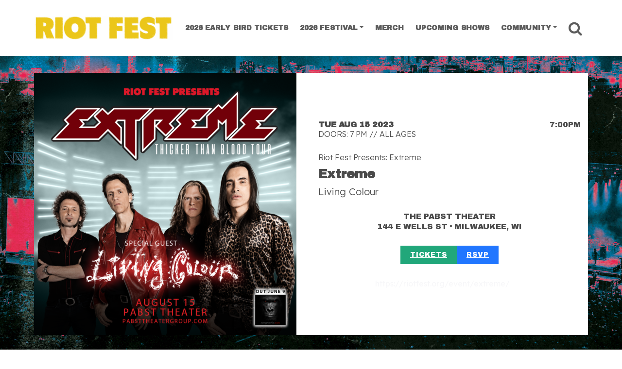

--- FILE ---
content_type: text/html; charset=UTF-8
request_url: https://riotfest.org/event/extreme/
body_size: 12144
content:
<!DOCTYPE html><html lang="en-US"><head><meta charset="UTF-8"><meta http-equiv="X-UA-Compatible" content="IE=edge"><meta name="viewport" content="width=device-width, initial-scale=1, shrink-to-fit=no"><meta name="mobile-web-app-capable" content="yes"><meta name="apple-mobile-web-app-capable" content="yes"><link rel="profile" href="https://gmpg.org/xfn/11"><link media="all" href="https://riotfest.org/wp-content/cache/autoptimize/css/autoptimize_bc3a39149bd4b5e32c61643f82534b8d.css" rel="stylesheet"><title>Extreme &#x2d; Riot Fest</title><meta name="robots" content="max-snippet:-1,max-image-preview:standard,max-video-preview:-1" /><link rel="canonical" href="https://riotfest.org/event/extreme/" /><meta property="og:type" content="article" /><meta property="og:locale" content="en_US" /><meta property="og:site_name" content="Riot Fest" /><meta property="og:title" content="Extreme" /><meta property="og:url" content="https://riotfest.org/event/extreme/" /><meta property="og:image" content="https://riotfest.org/wp-content/uploads/2023/04/Extreme_Thicker-Than-Blood_1080x1080.png" /><meta property="og:image:width" content="1080" /><meta property="og:image:height" content="1080" /><meta property="article:published_time" content="2023-04-19T14:00:00+00:00" /><meta property="article:modified_time" content="2023-04-19T15:40:20+00:00" /><meta property="article:author" content="https://www.facebook.com/riotfest1" /><meta property="article:publisher" content="https://www.facebook.com/riotfest1" /><meta name="twitter:card" content="summary_large_image" /><meta name="twitter:site" content="@riotfest" /><meta name="twitter:creator" content="@riotfest" /><meta name="twitter:title" content="Extreme" /><meta name="twitter:image" content="https://riotfest.org/wp-content/uploads/2023/04/Extreme_Thicker-Than-Blood_1080x1080.png" /> <script type="application/ld+json">{"@context":"https://schema.org","@graph":[{"@type":"WebSite","@id":"https://riotfest.org/#/schema/WebSite","url":"https://riotfest.org/","name":"Riot Fest","alternateName":"Riot Fest Corporation","description":"3&#x2d;Day Music Festival in Chicago","inLanguage":"en-US","potentialAction":{"@type":"SearchAction","target":{"@type":"EntryPoint","urlTemplate":"https://riotfest.org/search/{search_term_string}/"},"query-input":"required name=search_term_string"},"publisher":{"@type":"Organization","@id":"https://riotfest.org/#/schema/Organization","name":"Riot Fest Corporation","url":"https://riotfest.org/","logo":{"@type":"ImageObject","url":"https://riotfest.org/wp-content/uploads/2020/09/cropped-cropped-RIOTFEST.ORG_LOGO_stacked_red_favicon-1.png","contentUrl":"https://riotfest.org/wp-content/uploads/2020/09/cropped-cropped-RIOTFEST.ORG_LOGO_stacked_red_favicon-1.png","width":512,"height":512}}},{"@type":"WebPage","@id":"https://riotfest.org/event/extreme/","url":"https://riotfest.org/event/extreme/","name":"Extreme &#x2d; Riot Fest","inLanguage":"en-US","isPartOf":{"@id":"https://riotfest.org/#/schema/WebSite"},"breadcrumb":{"@type":"BreadcrumbList","@id":"https://riotfest.org/#/schema/BreadcrumbList","itemListElement":[{"@type":"ListItem","position":1,"item":"https://riotfest.org/","name":"Riot Fest"},{"@type":"ListItem","position":2,"item":"https://riotfest.org/event/","name":"Archives: Events"},{"@type":"ListItem","position":3,"name":"Extreme"}]},"potentialAction":{"@type":"ReadAction","target":"https://riotfest.org/event/extreme/"},"datePublished":"2023-04-19T14:00:00+00:00","dateModified":"2023-04-19T15:40:20+00:00"}]}</script> <link rel='dns-prefetch' href='//www.youtube.com' /><link rel="alternate" type="application/rss+xml" title="Riot Fest &raquo; Feed" href="https://riotfest.org/feed/" /><link rel="alternate" type="application/rss+xml" title="Riot Fest &raquo; Comments Feed" href="https://riotfest.org/comments/feed/" /> <script type="d8fd5e49590f76875fe07be8-text/javascript" id="wpp-js" src="https://riotfest.org/wp-content/plugins/wordpress-popular-posts/assets/js/wpp.min.js?ver=7.3.1" data-sampling="1" data-sampling-rate="100" data-api-url="https://riotfest.org/wp-json/wordpress-popular-posts" data-post-id="83551" data-token="58690e2134" data-lang="0" data-debug="0"></script> <script type="d8fd5e49590f76875fe07be8-text/javascript" src="https://riotfest.org/wp-includes/js/jquery/jquery.min.js?ver=3.7.1" id="jquery-core-js"></script> <script type="d8fd5e49590f76875fe07be8-text/javascript" src="https://www.youtube.com/player_api?ver=6.8" id="youtube-api-js"></script> <script type="d8fd5e49590f76875fe07be8-text/javascript" id="c9_blocks-frontend-js-extra">var c9_blocks_params = {"disable_youtube_api":""};</script> <link rel="https://api.w.org/" href="https://riotfest.org/wp-json/" /><link rel="alternate" title="JSON" type="application/json" href="https://riotfest.org/wp-json/wp/v2/event/83551" /><link rel="EditURI" type="application/rsd+xml" title="RSD" href="https://riotfest.org/xmlrpc.php?rsd" /><link rel="alternate" title="oEmbed (JSON)" type="application/json+oembed" href="https://riotfest.org/wp-json/oembed/1.0/embed?url=https%3A%2F%2Friotfest.org%2Fevent%2Fextreme%2F" /><link rel="alternate" title="oEmbed (XML)" type="text/xml+oembed" href="https://riotfest.org/wp-json/oembed/1.0/embed?url=https%3A%2F%2Friotfest.org%2Fevent%2Fextreme%2F&#038;format=xml" />  <script type="d8fd5e49590f76875fe07be8-text/javascript">(function(w,d,s,l,i){w[l]=w[l]||[];w[l].push({'gtm.start':
new Date().getTime(),event:'gtm.js'});var f=d.getElementsByTagName(s)[0],
j=d.createElement(s),dl=l!='dataLayer'?'&l='+l:'';j.async=true;j.src=
'https://www.googletagmanager.com/gtm.js?id='+i+dl;f.parentNode.insertBefore(j,f);
})(window,document,'script','dataLayer','GTM-PK862X6');</script>  <script type="d8fd5e49590f76875fe07be8-text/javascript">if (!document.documentElement.className.match(/\bwf-/)) document.documentElement.classList.add('wf-loading')</script> <script type="application/ld+json" class="saswp-schema-markup-output">[{"@context":"https:\/\/schema.org\/","@type":"ItemList","itemListElement":[{"@type":"VideoObject","position":1,"@id":"https:\/\/riotfest.org\/event\/extreme\/#1","name":"Extreme - \"#Rebel\" (Official Music Video)","datePublished":"2023-04-19T09:00:00-05:00","dateModified":"2023-04-19T10:40:20-05:00","url":"https:\/\/www.youtube.com\/watch?v=UovFzN373vs","interactionStatistic":{"@type":"InteractionCounter","interactionType":{"@type":"WatchAction"},"userInteractionCount":"0"},"thumbnailUrl":"https:\/\/i.ytimg.com\/vi\/UovFzN373vs\/hqdefault.jpg","author":{"@type":"Person","name":"Riot Fest","url":"https:\/\/riotfest.org\/author\/riotfest\/","sameAs":["https:\/\/riotfest.org"],"image":{"@type":"ImageObject","url":"https:\/\/secure.gravatar.com\/avatar\/ecbf02d4199721de1e849529da85959ddf509350c133c187210f2f4bbcfd7acc?s=96&d=mm&r=g","height":96,"width":96}},"uploadDate":"2023-04-19T09:00:00-05:00","contentUrl":"https:\/\/www.youtube.com\/watch?v=UovFzN373vs","embedUrl":"https:\/\/www.youtube.com\/watch?v=UovFzN373vs","description":"Listen to Extreme https:\/\/open.spotify.com\/artist\/6w7j5wQ5AI5OQYlcM15s2L?si=miCRSzAnRzq1HwE699HHpw https:\/\/www.youtube.com\/watch?v=UovFzN373vs Listen to Living Colour https:\/\/open.spotify.com\/artist\/6Uhp7WA6sjm5ZL6Xz561de?si=BVgTsSwMQquuK3VritEkbw https:\/\/www.youtube.com\/watch?v=7xxgRUyzgs0"},{"@type":"VideoObject","position":2,"@id":"https:\/\/riotfest.org\/event\/extreme\/#2","name":"Living Colour - Cult Of Personality (Official Video)","datePublished":"2023-04-19T09:00:00-05:00","dateModified":"2023-04-19T10:40:20-05:00","url":"https:\/\/www.youtube.com\/watch?v=7xxgRUyzgs0","interactionStatistic":{"@type":"InteractionCounter","interactionType":{"@type":"WatchAction"},"userInteractionCount":"0"},"thumbnailUrl":"https:\/\/i.ytimg.com\/vi\/7xxgRUyzgs0\/hqdefault.jpg","author":{"@type":"Person","name":"Riot Fest","url":"https:\/\/riotfest.org\/author\/riotfest\/","sameAs":["https:\/\/riotfest.org"],"image":{"@type":"ImageObject","url":"https:\/\/secure.gravatar.com\/avatar\/ecbf02d4199721de1e849529da85959ddf509350c133c187210f2f4bbcfd7acc?s=96&d=mm&r=g","height":96,"width":96}},"uploadDate":"2023-04-19T09:00:00-05:00","contentUrl":"https:\/\/www.youtube.com\/watch?v=7xxgRUyzgs0","embedUrl":"https:\/\/www.youtube.com\/watch?v=7xxgRUyzgs0","description":"Listen to Extreme https:\/\/open.spotify.com\/artist\/6w7j5wQ5AI5OQYlcM15s2L?si=miCRSzAnRzq1HwE699HHpw https:\/\/www.youtube.com\/watch?v=UovFzN373vs Listen to Living Colour https:\/\/open.spotify.com\/artist\/6Uhp7WA6sjm5ZL6Xz561de?si=BVgTsSwMQquuK3VritEkbw https:\/\/www.youtube.com\/watch?v=7xxgRUyzgs0"}]},

{"@context":"https:\/\/schema.org\/","@type":"MusicEvent","@id":"https:\/\/riotfest.org\/event\/extreme\/#event","url":"https:\/\/riotfest.org\/event\/extreme\/","name":"Extreme","location":[[],{"@type":"Place","name":"The Pabst Theater ","address":{"streetAddress":"144 E Wells St","addressRegion":"Milwaukee, WI "}}],"startDate":"","image":{"@type":"ImageObject","url":"https:\/\/riotfest.org\/wp-content\/uploads\/2023\/04\/Extreme_Thicker-Than-Blood_1080x1080.png","width":1080,"height":1080},"performer":{"name":"Extreme"},"offers":{"url":"https:\/\/riotfest.org\/event\/extreme\/"},"organizer":{"@type":"Organization","name":"Riot Fest","url":"https:\/\/riotfest.org","email":"info@riotfest.org"}}]</script> <style type="text/css" id="custom-background-css">body.custom-background { background-image: url("https://riotfest.org/wp-content/uploads/2026/01/RIOT-FEST-2026-PRESALE-RESKIN-3840x2160-1-scaled.jpg"); background-position: center center; background-size: cover; background-repeat: no-repeat; background-attachment: fixed; }</style> <script type="d8fd5e49590f76875fe07be8-text/javascript">(()=>{var o=[],i={};["on","off","toggle","show"].forEach((l=>{i[l]=function(){o.push([l,arguments])}})),window.Boxzilla=i,window.boxzilla_queue=o})();</script><link rel="icon" href="https://riotfest.org/wp-content/uploads/2026/01/cropped-RIOT-FEST-2026-PRESALE-RESKIN-PROFILE-SQUARE-32x32.jpg" sizes="32x32" /><link rel="icon" href="https://riotfest.org/wp-content/uploads/2026/01/cropped-RIOT-FEST-2026-PRESALE-RESKIN-PROFILE-SQUARE-192x192.jpg" sizes="192x192" /><link rel="apple-touch-icon" href="https://riotfest.org/wp-content/uploads/2026/01/cropped-RIOT-FEST-2026-PRESALE-RESKIN-PROFILE-SQUARE-180x180.jpg" /><meta name="msapplication-TileImage" content="https://riotfest.org/wp-content/uploads/2026/01/cropped-RIOT-FEST-2026-PRESALE-RESKIN-PROFILE-SQUARE-270x270.jpg" /></head><body class="wp-singular event-template-default single single-event postid-83551 custom-background wp-custom-logo wp-embed-responsive wp-theme-c9-starter group-blog"> <noscript><iframe src="https://www.googletagmanager.com/ns.html?id=GTM-PK862X6"
height="0" width="0" style="display:none;visibility:hidden"></iframe></noscript> <a class="skip-link screen-reader-text sr-only" href="#content">Skip to content</a><div class="hfeed site c9" id="page"><div id="smoothwrapper" class="wp-singular event-template-default single single-event postid-83551 custom-background wp-custom-logo wp-embed-responsive wp-theme-c9-starter group-blog"><div id="wrapper-navbar" class="header-navbar"  ><nav class="navbar navbar-expand-lg navbar-light"><div class="container"> <a href="https://riotfest.org/" class="navbar-brand custom-logo-link c9-custom-logo" rel="home"><img width="1200" height="213" src="https://riotfest.org/wp-content/uploads/2026/01/cropped-2026-EARLYBIRD-HORIZ-LOGO.png" class="img-fluid navbar-brand c9-custom-logo" alt="Riot Fest" /></a><div class="navbar-small-buttons"><div class="header-buttons-mobile d-inline-block d-sm-none"> <a href="https://www.tixr.com/groups/riotfest/events/riot-fest-2026-158068" title="Riot Fest Chicago Tickets" class="btn btn-xs has-color-success-background-color">Tickets</a></div><div class="nav-search"> <a href="#" class="btn-nav-search"> <i class="fa fa-search"></i> <span class="sr-only">Search</span> </a></div><div class="nav-toggle"> <button class="navbar-toggler" type="button" data-toggle="collapse" data-target="#navbarNavDropdown" aria-controls="navbarNavDropdown" aria-expanded="false" aria-label="Toggle Navigation"> <i class="fa fa-bars"></i> </button></div></div><div id="navbarNavDropdown" class="collapse navbar-collapse justify-content-end navbar-expand-lg"><ul id="main-menu" class="navbar-nav nav nav-fill justify-content-between"><li   id="menu-item-116455" class="menu-item menu-item-type-custom menu-item-object-custom menu-item-116455 nav-item"><a title="2026 EARLY BIRD TICKETS" href="https://www.tixr.com/groups/riotfest/events/riot-fest-2026-158068" class="nav-link">2026 EARLY BIRD TICKETS</a></li><li   id="menu-item-101435" class="menu-item menu-item-type-custom menu-item-object-custom menu-item-has-children dropdown menu-item-101435 nav-item"><a title="2026 Festival" href="#" data-toggle="dropdown" aria-haspopup="true" aria-expanded="false" class="dropdown-toggle nav-link" id="menu-item-dropdown-101435">2026 Festival</a><ul class="dropdown-menu" aria-labelledby="menu-item-dropdown-101435" role="menu"><li   id="menu-item-116434" class="menu-item menu-item-type-post_type menu-item-object-page menu-item-116434 nav-item"><a title="Tickets" href="https://riotfest.org/chicago/tickets/" class="dropdown-item">Tickets</a></li><li   id="menu-item-116395" class="menu-item menu-item-type-post_type menu-item-object-page menu-item-116395 nav-item"><a title="Lineup" href="https://riotfest.org/lineup2026tba/" class="dropdown-item">Lineup</a></li><li   id="menu-item-116418" class="menu-item menu-item-type-post_type menu-item-object-page menu-item-116418 nav-item"><a title="Payment Plans" href="https://riotfest.org/payment-plans/" class="dropdown-item">Payment Plans</a></li><li   id="menu-item-116397" class="menu-item menu-item-type-custom menu-item-object-custom menu-item-116397 nav-item"><a title="Photos" href="https://riotfest.org/?s=2025+photo+gallery" class="dropdown-item">Photos</a></li><li   id="menu-item-109471" class="menu-item menu-item-type-post_type menu-item-object-page menu-item-109471 nav-item"><a title="FAQ" href="https://riotfest.org/chicago/faq/" class="dropdown-item">FAQ</a></li><li   id="menu-item-109521" class="menu-item menu-item-type-custom menu-item-object-custom menu-item-109521 nav-item"><a title="Hotels" target="_blank" href="https://crewfare.com/events/riot-fest-26/?referralCode=riot-fest-26-home-page" class="dropdown-item">Hotels</a></li><li   id="menu-item-115958" class="menu-item menu-item-type-custom menu-item-object-custom menu-item-115958 nav-item"><a title="Lockers" target="_blank" href="https://www.entertainmentlockers.com/event/riot-fest-2026/" class="dropdown-item">Lockers</a></li></ul></li><li   id="menu-item-113745" class="menu-item menu-item-type-custom menu-item-object-custom menu-item-113745 nav-item"><a title="Merch" target="_blank" href="https://riotbrand.org/" class="nav-link">Merch</a></li><li   id="menu-item-84723" class="menu-item menu-item-type-post_type menu-item-object-page menu-item-84723 nav-item"><a title="Upcoming Shows" href="https://riotfest.org/upcoming-shows/" class="nav-link">Upcoming Shows</a></li><li   id="menu-item-110308" class="menu-item menu-item-type-custom menu-item-object-custom menu-item-has-children dropdown menu-item-110308 nav-item"><a title="Community" href="#" data-toggle="dropdown" aria-haspopup="true" aria-expanded="false" class="dropdown-toggle nav-link" id="menu-item-dropdown-110308">Community</a><ul class="dropdown-menu" aria-labelledby="menu-item-dropdown-110308" role="menu"><li   id="menu-item-110299" class="menu-item menu-item-type-post_type menu-item-object-page menu-item-110299 nav-item"><a title="Beyond the Fest" href="https://riotfest.org/community/" class="dropdown-item">Beyond the Fest</a></li><li   id="menu-item-116406" class="menu-item menu-item-type-custom menu-item-object-custom menu-item-116406 nav-item"><a title="Events" href="https://riotfest.org/tag/community-events/" class="dropdown-item">Events</a></li><li   id="menu-item-110376" class="menu-item menu-item-type-custom menu-item-object-custom menu-item-110376 nav-item"><a title="Community Tickets" href="https://riotfest.org/community-impact/#community-tickets" class="dropdown-item">Community Tickets</a></li><li   id="menu-item-110377" class="menu-item menu-item-type-custom menu-item-object-custom menu-item-110377 nav-item"><a title="Local Hiring" href="https://riotfest.org/community-impact/#local-hiring" class="dropdown-item">Local Hiring</a></li><li   id="menu-item-110310" class="menu-item menu-item-type-post_type menu-item-object-page menu-item-110310 nav-item"><a title="Park Cleanups" href="https://riotfest.org/park-investments/" class="dropdown-item">Park Cleanups</a></li><li   id="menu-item-112361" class="menu-item menu-item-type-post_type menu-item-object-page menu-item-112361 nav-item"><a title="Vendor Workshop" href="https://riotfest.org/community-food-vendors/" class="dropdown-item">Vendor Workshop</a></li><li   id="menu-item-110304" class="menu-item menu-item-type-post_type menu-item-object-page menu-item-110304 nav-item"><a title="Community Update" href="https://riotfest.org/vmeet/" class="dropdown-item">Community Update</a></li></ul></li><li class="nav-item search"><div class="nav-search"> <a href="#" class="btn-nav-search nav-link"> <i class="fa fa-search"></i> <span class="sr-only">Search</span> </a></div></li></ul></div></div></nav></div><div class="wrapper" id="single-wrapper"><div class="c9 riot-show" id="content" tabindex="-1"><div class="row no-gutters"><div class="col-12 content-area" id="primary"><main class="site-main" id="main"><article class="post-83551 event type-event status-publish has-post-thumbnail hentry" id="post-83551"><div class="c9-grid c9-scroll rf-single-show-header p-2" style="min-height:40vh"><div class="container c9-column-container pl-0 pr-0 c9-scroll c9-layout-columns-2 c9-is-vertically-aligned-center c9-2-col-equal" style="min-height:10vh"><div class="c9-overlay-container" style="background-color:rgba(255,255,255,1);mix-blend-mode:normal"></div><div class="c9-layout-column-wrap c9-block-layout-column-gap-0 c9-is-responsive-column"><div class="c9-block-layout-column c9-column text-left c9-is-vertically-aligned-center"><div class="c9-column-innner"><figure class="wp-block-image size-riot-square-show is-style-default mar0B"> <a href="https://www.pabsttheatergroup.com/events/detail/extreme-2023" title="Tickets for Extreme (Opens in new window)"> <img width="540" height="540" src="https://riotfest.org/wp-content/uploads/2023/04/Extreme_Thicker-Than-Blood_1080x1080-720x720.png" alt="" class="wp-image-83551" srcset="https://riotfest.org/wp-content/uploads/2023/04/Extreme_Thicker-Than-Blood_1080x1080-720x720.png 720w, https://riotfest.org/wp-content/uploads/2023/04/Extreme_Thicker-Than-Blood_1080x1080-300x300.png 300w, https://riotfest.org/wp-content/uploads/2023/04/Extreme_Thicker-Than-Blood_1080x1080-1024x1024.png 1024w, https://riotfest.org/wp-content/uploads/2023/04/Extreme_Thicker-Than-Blood_1080x1080-768x768.png 768w, https://riotfest.org/wp-content/uploads/2023/04/Extreme_Thicker-Than-Blood_1080x1080-420x420.png 420w, https://riotfest.org/wp-content/uploads/2023/04/Extreme_Thicker-Than-Blood_1080x1080-285x285.png 285w, https://riotfest.org/wp-content/uploads/2023/04/Extreme_Thicker-Than-Blood_1080x1080-392x392.png 392w, https://riotfest.org/wp-content/uploads/2023/04/Extreme_Thicker-Than-Blood_1080x1080-385x385.png 385w, https://riotfest.org/wp-content/uploads/2023/04/Extreme_Thicker-Than-Blood_1080x1080-540x540.png 540w, https://riotfest.org/wp-content/uploads/2023/04/Extreme_Thicker-Than-Blood_1080x1080-120x120.png 120w, https://riotfest.org/wp-content/uploads/2023/04/Extreme_Thicker-Than-Blood_1080x1080.png 1080w" sizes="(max-width: 414px) 100vw, (max-width: 991px) 540px, (min-width: 992px) 540px" /></a></figure></div></div><div class="c9-block-layout-column c9-column text-left c9-is-vertically-aligned-center"><div class="c9-column-innner"><div class="rf-show-single-event wp-block-group pl-4 pr-4"><div class="c9-block-post-grid-byline entry-content p-0"><div class="show-day show-date row no-gutter no-gutters"><div class="col-8 col-sm-8 text-uppercase d-inline-block text-left font-weight-bold"> <span class="date-number h3">Tue Aug 15 2023 </span></div><div class="col-4 col-sm-4 d-inline-block text-right"> <span class="show-time h3 font-weight-light">7:00PM </span></div></div><div class="row"><div class="col-sm"> <span class="show-doors font-weight-light text-uppercase">Doors: 7 PM // All Ages </span></div></div></div><div class="section-heading c9-heading text-left mar30T mar00B"> <span class="c9-sh font-weight-light rf-presents h4">Riot Fest Presents: Extreme</span></div><div class="section-heading c9-heading text-left"><h1 class="c9-h show-title">Extreme</h1></div><div class="event-act"><div class="opener font-weight-light"><h2 class="c9-sh">Living Colour</h2></div></div><div class="venue text-uppercase text-center mb-5 mt-5"> <span class="font-weight-bolder d-block headline-font venue-name">The Pabst Theater </span> <span class="secondary-color-text h4 font-weight-light">144 E Wells St</span> • <span class="secondary-color-text h4 font-weight-light">Milwaukee, WI </span></div><div class="wp-container-6228f76eaa87d wp-block-buttons text-center pb-5 rf-show-single-btns"><div class="wp-block-button"> <a class="wp-block-button__link has-color-success-background-color has-background has-color-light-color" href="https://www.pabsttheatergroup.com/events/detail/extreme-2023" title="Buy tickets to  (opens in new window)" target="_blank">Tickets</a></div><div class="wp-block-button"> <a class="wp-block-button__link has-rsvp-color has-background" href="https://facebook.com/events/617133153314003" target="_blank" title="RSVP to Extreme on Facebook">RSVP</a></div><div class="wp-block-button share-event d-none d-inline-block d-sm-none"> <a class="wp-block-button__link has-color-share-color has-background" href="https://riotfest.org/event/extreme/" target="_blank" title="Share this show with a cool friend. You have lots of those right?">Share</a></div></div></div> <span class="rf-official-url has-color-info-color text-center d-block pl-t pr-5">https://riotfest.org/event/extreme/</span></div></div></div></div></div><div class="entry-content sidebar-right"><div class="c9-grid p-2 c9-scroll" style="min-height:20vh" id="listen-now"><div class="container c9-column-container px-3 pt-5 c9-scroll c9-layout-columns-1 one-column" style="min-height:10vh"><div class="c9-overlay-container" style="background-color:rgba(255,255,255,1);mix-blend-mode:normal"></div><div class="c9-layout-column-wrap c9-block-layout-column-gap-2 c9-is-responsive-column"><div class="c9-block-layout-column c9-column text-left"><div class="c9-column-innner"><div class="section-heading c9-heading text-center"><h3 class="c9-txl display-3">Listen to Extreme</h3></div></div></div></div></div><div class="container c9-column-container p-3 c9-scroll c9-layout-columns-2 c9-2-col-equal" style="min-height:10vh"><div class="c9-overlay-container" style="background-color:rgba(255,255,255,1);mix-blend-mode:normal"></div><div class="c9-layout-column-wrap c9-block-layout-column-gap-4 c9-is-responsive-column"><div class="c9-block-layout-column c9-column text-left c9-is-vertically-aligned-center"><div class="c9-column-innner"><figure class="wp-block-embed is-type-rich is-provider-spotify wp-block-embed-spotify"><div class="wp-block-embed__wrapper"> <iframe title="Spotify Embed: Extreme" style="border-radius: 12px" width="100%" height="352" frameborder="0" allowfullscreen allow="autoplay; clipboard-write; encrypted-media; fullscreen; picture-in-picture" loading="lazy" src="https://open.spotify.com/embed/artist/6w7j5wQ5AI5OQYlcM15s2L?si=miCRSzAnRzq1HwE699HHpw&#038;utm_source=oembed"></iframe></div></figure></div></div><div class="c9-block-layout-column c9-column text-left c9-is-vertically-aligned-center"><div class="c9-column-innner"><figure class="wp-block-embed is-type-video is-provider-youtube wp-block-embed-youtube wp-embed-aspect-16-9 wp-has-aspect-ratio"><div class="wp-block-embed__wrapper"> <iframe title="Extreme - &quot;#Rebel&quot; (Official Music Video)" width="960" height="540" src="https://www.youtube.com/embed/UovFzN373vs?feature=oembed" frameborder="0" allow="accelerometer; autoplay; clipboard-write; encrypted-media; gyroscope; picture-in-picture; web-share" allowfullscreen></iframe></div></figure></div></div></div></div><div class="container c9-column-container px-3 pt-5 c9-scroll c9-layout-columns-1 c9-is-vertically-aligned-bottom one-column"><div class="c9-overlay-container" style="background-color:rgba(255,255,255,1);mix-blend-mode:normal"></div><div class="c9-layout-column-wrap c9-block-layout-column-gap-2 c9-is-responsive-column"><div class="c9-block-layout-column c9-column text-left c9-is-vertically-aligned-bottom"><div class="c9-column-innner"><div class="section-heading c9-heading wp-embed-aspect-21-9 wp-has-aspect-ratio text-center"><h3 class="c9-txl display-3">Listen to Living Colour</h3></div></div></div></div></div><div class="container c9-column-container px-3 pb-5 c9-scroll c9-layout-columns-2 c9-2-col-equal" style="min-height:10vh"><div class="c9-overlay-container" style="background-color:rgba(255,255,255,1);mix-blend-mode:normal"></div><div class="c9-layout-column-wrap c9-block-layout-column-gap-4 c9-is-responsive-column"><div class="c9-block-layout-column c9-column text-left c9-is-vertically-aligned-center"><div class="c9-column-innner"><figure class="wp-block-embed is-type-rich is-provider-spotify wp-block-embed-spotify"><div class="wp-block-embed__wrapper"> <iframe title="Spotify Embed: Living Colour" style="border-radius: 12px" width="100%" height="352" frameborder="0" allowfullscreen allow="autoplay; clipboard-write; encrypted-media; fullscreen; picture-in-picture" loading="lazy" src="https://open.spotify.com/embed/artist/6Uhp7WA6sjm5ZL6Xz561de?si=BVgTsSwMQquuK3VritEkbw&#038;utm_source=oembed"></iframe></div></figure></div></div><div class="c9-block-layout-column c9-column text-left c9-is-vertically-aligned-center"><div class="c9-column-innner"><figure class="wp-block-embed is-type-video is-provider-youtube wp-block-embed-youtube wp-embed-aspect-4-3 wp-has-aspect-ratio"><div class="wp-block-embed__wrapper"> <iframe title="Living Colour - Cult Of Personality (Official Video)" width="960" height="720" src="https://www.youtube.com/embed/7xxgRUyzgs0?feature=oembed" frameborder="0" allow="accelerometer; autoplay; clipboard-write; encrypted-media; gyroscope; picture-in-picture; web-share" allowfullscreen></iframe></div></figure></div></div></div></div></div></div><footer class="entry-footer sidebar-right"><div class="entry-footer-content mar30B"></div></footer></article><nav class="navigation post-navigation"><h2 class="sr-only">Post navigation</h2><div class="nav-links justify-content-between pl-5 pr-5"> <span class="nav-previous"><a href="https://riotfest.org/event/blue-meanies/" rel="prev"><i class="fa fa-angle-left"></i>&nbsp; Previous Post</a></span><span class="nav-next"><a href="https://riotfest.org/event/violent-j/" rel="next">Next Post&nbsp;<i class="fa fa-angle-right"></i></a></span></div></nav></main></div></div></div></div><div class="footer-entirety"><div class="wrapper" id="wrapper-footer-full"><div class="container" id="footer-full-content" tabindex="-1"><div class="row"><div id="block-99" class="footer-widget widget_block widget-count-5 col-sm-12"><h3 class="wp-block-heading has-text-align-center has-color-light-color has-text-color has-link-color wp-elements-baa7304a3ca1ebe16e152ba8681bc9c8"></h3></div><div id="block-95" class="footer-widget widget_block widget-count-5 col-sm-12"><hr class="wp-block-separator has-text-color has-covertnine-palette-45-color has-alpha-channel-opacity has-covertnine-palette-45-background-color has-background is-style-wide" style="margin-top:0;margin-bottom:0"/></div><div id="block-21" class="footer-widget widget_block widget-count-5 col-sm-12"><ul class="wp-block-social-links aligncenter has-normal-icon-size has-icon-color has-icon-background-color is-style-pill-shape is-content-justification-center is-layout-flex wp-container-core-social-links-is-layout-caf8aa2e wp-block-social-links-is-layout-flex" style="margin-top:0;margin-bottom:0"><li style="color: #471619; background-color: #ff0048; " class="wp-social-link wp-social-link-instagram has-covertnine-palette-45-background-color wp-block-social-link"><a href="https://instagram.com/riot_fest" class="wp-block-social-link-anchor"><svg width="24" height="24" viewBox="0 0 24 24" version="1.1" xmlns="http://www.w3.org/2000/svg" aria-hidden="true" focusable="false"><path d="M12,4.622c2.403,0,2.688,0.009,3.637,0.052c0.877,0.04,1.354,0.187,1.671,0.31c0.42,0.163,0.72,0.358,1.035,0.673 c0.315,0.315,0.51,0.615,0.673,1.035c0.123,0.317,0.27,0.794,0.31,1.671c0.043,0.949,0.052,1.234,0.052,3.637 s-0.009,2.688-0.052,3.637c-0.04,0.877-0.187,1.354-0.31,1.671c-0.163,0.42-0.358,0.72-0.673,1.035 c-0.315,0.315-0.615,0.51-1.035,0.673c-0.317,0.123-0.794,0.27-1.671,0.31c-0.949,0.043-1.233,0.052-3.637,0.052 s-2.688-0.009-3.637-0.052c-0.877-0.04-1.354-0.187-1.671-0.31c-0.42-0.163-0.72-0.358-1.035-0.673 c-0.315-0.315-0.51-0.615-0.673-1.035c-0.123-0.317-0.27-0.794-0.31-1.671C4.631,14.688,4.622,14.403,4.622,12 s0.009-2.688,0.052-3.637c0.04-0.877,0.187-1.354,0.31-1.671c0.163-0.42,0.358-0.72,0.673-1.035 c0.315-0.315,0.615-0.51,1.035-0.673c0.317-0.123,0.794-0.27,1.671-0.31C9.312,4.631,9.597,4.622,12,4.622 M12,3 C9.556,3,9.249,3.01,8.289,3.054C7.331,3.098,6.677,3.25,6.105,3.472C5.513,3.702,5.011,4.01,4.511,4.511 c-0.5,0.5-0.808,1.002-1.038,1.594C3.25,6.677,3.098,7.331,3.054,8.289C3.01,9.249,3,9.556,3,12c0,2.444,0.01,2.751,0.054,3.711 c0.044,0.958,0.196,1.612,0.418,2.185c0.23,0.592,0.538,1.094,1.038,1.594c0.5,0.5,1.002,0.808,1.594,1.038 c0.572,0.222,1.227,0.375,2.185,0.418C9.249,20.99,9.556,21,12,21s2.751-0.01,3.711-0.054c0.958-0.044,1.612-0.196,2.185-0.418 c0.592-0.23,1.094-0.538,1.594-1.038c0.5-0.5,0.808-1.002,1.038-1.594c0.222-0.572,0.375-1.227,0.418-2.185 C20.99,14.751,21,14.444,21,12s-0.01-2.751-0.054-3.711c-0.044-0.958-0.196-1.612-0.418-2.185c-0.23-0.592-0.538-1.094-1.038-1.594 c-0.5-0.5-1.002-0.808-1.594-1.038c-0.572-0.222-1.227-0.375-2.185-0.418C14.751,3.01,14.444,3,12,3L12,3z M12,7.378 c-2.552,0-4.622,2.069-4.622,4.622S9.448,16.622,12,16.622s4.622-2.069,4.622-4.622S14.552,7.378,12,7.378z M12,15 c-1.657,0-3-1.343-3-3s1.343-3,3-3s3,1.343,3,3S13.657,15,12,15z M16.804,6.116c-0.596,0-1.08,0.484-1.08,1.08 s0.484,1.08,1.08,1.08c0.596,0,1.08-0.484,1.08-1.08S17.401,6.116,16.804,6.116z"></path></svg><span class="wp-block-social-link-label screen-reader-text">Instagram</span></a></li><li style="color: #471619; background-color: #ff0048; " class="wp-social-link wp-social-link-twitter has-covertnine-palette-45-background-color wp-block-social-link"><a href="https://twitter.com/riotfest" class="wp-block-social-link-anchor"><svg width="24" height="24" viewBox="0 0 24 24" version="1.1" xmlns="http://www.w3.org/2000/svg" aria-hidden="true" focusable="false"><path d="M22.23,5.924c-0.736,0.326-1.527,0.547-2.357,0.646c0.847-0.508,1.498-1.312,1.804-2.27 c-0.793,0.47-1.671,0.812-2.606,0.996C18.324,4.498,17.257,4,16.077,4c-2.266,0-4.103,1.837-4.103,4.103 c0,0.322,0.036,0.635,0.106,0.935C8.67,8.867,5.647,7.234,3.623,4.751C3.27,5.357,3.067,6.062,3.067,6.814 c0,1.424,0.724,2.679,1.825,3.415c-0.673-0.021-1.305-0.206-1.859-0.513c0,0.017,0,0.034,0,0.052c0,1.988,1.414,3.647,3.292,4.023 c-0.344,0.094-0.707,0.144-1.081,0.144c-0.264,0-0.521-0.026-0.772-0.074c0.522,1.63,2.038,2.816,3.833,2.85 c-1.404,1.1-3.174,1.756-5.096,1.756c-0.331,0-0.658-0.019-0.979-0.057c1.816,1.164,3.973,1.843,6.29,1.843 c7.547,0,11.675-6.252,11.675-11.675c0-0.178-0.004-0.355-0.012-0.531C20.985,7.47,21.68,6.747,22.23,5.924z"></path></svg><span class="wp-block-social-link-label screen-reader-text">Twitter</span></a></li><li style="color: #471619; background-color: #ff0048; " class="wp-social-link wp-social-link-tiktok has-covertnine-palette-45-background-color wp-block-social-link"><a href="https://www.tiktok.com/@riotfest" class="wp-block-social-link-anchor"><svg width="24" height="24" viewBox="0 0 32 32" version="1.1" xmlns="http://www.w3.org/2000/svg" aria-hidden="true" focusable="false"><path d="M16.708 0.027c1.745-0.027 3.48-0.011 5.213-0.027 0.105 2.041 0.839 4.12 2.333 5.563 1.491 1.479 3.6 2.156 5.652 2.385v5.369c-1.923-0.063-3.855-0.463-5.6-1.291-0.76-0.344-1.468-0.787-2.161-1.24-0.009 3.896 0.016 7.787-0.025 11.667-0.104 1.864-0.719 3.719-1.803 5.255-1.744 2.557-4.771 4.224-7.88 4.276-1.907 0.109-3.812-0.411-5.437-1.369-2.693-1.588-4.588-4.495-4.864-7.615-0.032-0.667-0.043-1.333-0.016-1.984 0.24-2.537 1.495-4.964 3.443-6.615 2.208-1.923 5.301-2.839 8.197-2.297 0.027 1.975-0.052 3.948-0.052 5.923-1.323-0.428-2.869-0.308-4.025 0.495-0.844 0.547-1.485 1.385-1.819 2.333-0.276 0.676-0.197 1.427-0.181 2.145 0.317 2.188 2.421 4.027 4.667 3.828 1.489-0.016 2.916-0.88 3.692-2.145 0.251-0.443 0.532-0.896 0.547-1.417 0.131-2.385 0.079-4.76 0.095-7.145 0.011-5.375-0.016-10.735 0.025-16.093z" /></svg><span class="wp-block-social-link-label screen-reader-text">TikTok</span></a></li><li style="color: #471619; background-color: #ff0048; " class="wp-social-link wp-social-link-youtube has-covertnine-palette-45-background-color wp-block-social-link"><a href="https://www.youtube.com/user/RiotFestTV" class="wp-block-social-link-anchor"><svg width="24" height="24" viewBox="0 0 24 24" version="1.1" xmlns="http://www.w3.org/2000/svg" aria-hidden="true" focusable="false"><path d="M21.8,8.001c0,0-0.195-1.378-0.795-1.985c-0.76-0.797-1.613-0.801-2.004-0.847c-2.799-0.202-6.997-0.202-6.997-0.202 h-0.009c0,0-4.198,0-6.997,0.202C4.608,5.216,3.756,5.22,2.995,6.016C2.395,6.623,2.2,8.001,2.2,8.001S2,9.62,2,11.238v1.517 c0,1.618,0.2,3.237,0.2,3.237s0.195,1.378,0.795,1.985c0.761,0.797,1.76,0.771,2.205,0.855c1.6,0.153,6.8,0.201,6.8,0.201 s4.203-0.006,7.001-0.209c0.391-0.047,1.243-0.051,2.004-0.847c0.6-0.607,0.795-1.985,0.795-1.985s0.2-1.618,0.2-3.237v-1.517 C22,9.62,21.8,8.001,21.8,8.001z M9.935,14.594l-0.001-5.62l5.404,2.82L9.935,14.594z"></path></svg><span class="wp-block-social-link-label screen-reader-text">YouTube</span></a></li><li style="color: #471619; background-color: #ff0048; " class="wp-social-link wp-social-link-facebook has-covertnine-palette-45-background-color wp-block-social-link"><a href="https://facebook.com/riotfest1" class="wp-block-social-link-anchor"><svg width="24" height="24" viewBox="0 0 24 24" version="1.1" xmlns="http://www.w3.org/2000/svg" aria-hidden="true" focusable="false"><path d="M12 2C6.5 2 2 6.5 2 12c0 5 3.7 9.1 8.4 9.9v-7H7.9V12h2.5V9.8c0-2.5 1.5-3.9 3.8-3.9 1.1 0 2.2.2 2.2.2v2.5h-1.3c-1.2 0-1.6.8-1.6 1.6V12h2.8l-.4 2.9h-2.3v7C18.3 21.1 22 17 22 12c0-5.5-4.5-10-10-10z"></path></svg><span class="wp-block-social-link-label screen-reader-text">Facebook</span></a></li><li style="color: #471619; background-color: #ff0048; " class="wp-social-link wp-social-link-spotify has-covertnine-palette-45-background-color wp-block-social-link"><a href="https://open.spotify.com/user/riotfest?si=d65526a3b51b464a" class="wp-block-social-link-anchor"><svg width="24" height="24" viewBox="0 0 24 24" version="1.1" xmlns="http://www.w3.org/2000/svg" aria-hidden="true" focusable="false"><path d="M12,2C6.477,2,2,6.477,2,12c0,5.523,4.477,10,10,10c5.523,0,10-4.477,10-10C22,6.477,17.523,2,12,2 M16.586,16.424 c-0.18,0.295-0.563,0.387-0.857,0.207c-2.348-1.435-5.304-1.76-8.785-0.964c-0.335,0.077-0.67-0.133-0.746-0.469 c-0.077-0.335,0.132-0.67,0.469-0.746c3.809-0.871,7.077-0.496,9.713,1.115C16.673,15.746,16.766,16.13,16.586,16.424 M17.81,13.7 c-0.226,0.367-0.706,0.482-1.072,0.257c-2.687-1.652-6.785-2.131-9.965-1.166C6.36,12.917,5.925,12.684,5.8,12.273 C5.675,11.86,5.908,11.425,6.32,11.3c3.632-1.102,8.147-0.568,11.234,1.328C17.92,12.854,18.035,13.335,17.81,13.7 M17.915,10.865 c-3.223-1.914-8.54-2.09-11.618-1.156C5.804,9.859,5.281,9.58,5.131,9.086C4.982,8.591,5.26,8.069,5.755,7.919 c3.532-1.072,9.404-0.865,13.115,1.338c0.445,0.264,0.59,0.838,0.327,1.282C18.933,10.983,18.359,11.129,17.915,10.865"></path></svg><span class="wp-block-social-link-label screen-reader-text">Spotify</span></a></li><li style="color: #471619; background-color: #ff0048; " class="wp-social-link wp-social-link-mail has-covertnine-palette-45-background-color wp-block-social-link"><a href="https://riotfest.org/newsletter" class="wp-block-social-link-anchor"><svg width="24" height="24" viewBox="0 0 24 24" version="1.1" xmlns="http://www.w3.org/2000/svg" aria-hidden="true" focusable="false"><path d="M19,5H5c-1.1,0-2,.9-2,2v10c0,1.1.9,2,2,2h14c1.1,0,2-.9,2-2V7c0-1.1-.9-2-2-2zm.5,12c0,.3-.2.5-.5.5H5c-.3,0-.5-.2-.5-.5V9.8l7.5,5.6,7.5-5.6V17zm0-9.1L12,13.6,4.5,7.9V7c0-.3.2-.5.5-.5h14c.3,0,.5.2.5.5v.9z"></path></svg><span class="wp-block-social-link-label screen-reader-text">Mail</span></a></li></ul></div><div id="block-85" class="footer-widget widget_block widget_text widget-count-5 col-sm-12"><p class="has-text-align-center is-style-default has-color-light-color has-text-color has-link-color p-0 my-0 wp-elements-8ef23c828f803f78f910deb8e988723f"><strong><a href="https://riotfest.org/newsletter/?customize_changeset_uuid=b9dedf6f-0b96-4c07-901b-e358aa153cd0&amp;customize_autosaved=on&amp;customize_messenger_channel=preview-1" data-type="link" data-id="https://riotfest.org/newsletter/?customize_changeset_uuid=b9dedf6f-0b96-4c07-901b-e358aa153cd0&amp;customize_autosaved=on&amp;customize_messenger_channel=preview-1">NEWSLETTER</a> — <a href="https://riotfest.org/chicago/faq/" data-type="link" data-id="https://riotfest.org/chicago/faq/">FAQ</a> — <a href="https://riotfest.org/contact-us/" data-type="link" data-id="https://riotfest.org/contact-us/">CONTACT</a> — <a href="https://riotfest.org/history/" data-type="link" data-id="https://riotfest.org/history/">HISTORY</a></strong></p></div></div></div></div><div class="footer-wrapper" id="wrapper-footer"><div class="container"><div class="row"><div class="col-md-12"><footer class="site-footer" id="colophon"><div class="site-info"><div class="container"><div class="row text-center d-flex justify-content-between align-items-center"><div class="col-xs-6 col-sm-6 col-lg-2 p-0 footer-social-wrapper"><div class="footer-social text-center"> <a href="https://instagram.com/riot_fest" target="_blank"><i class="fab fa-instagram"></i><span class="sr-only">Instagram</span></a><a href="https://twitter.com/riotfest" target="_blank"><i class="fab fa-twitter"></i><span class="sr-only">Twitter</span></a><a href="https://www.youtube.com/user/RiotFestTV" target="_blank"><i class="fab fa-youtube"></i><span class="sr-only">YouTube</span></a><a href="https://www.tiktok.com/@riotfest" target="_blank" class="footer-tiktok"><span class="sr-only">TikTok</span><svg width="24" height="24" viewBox="0 0 32 32" version="1.1" xmlns="http://www.w3.org/2000/svg" role="img" aria-hidden="true" focusable="false"><path d="M16.708 0.027c1.745-0.027 3.48-0.011 5.213-0.027 0.105 2.041 0.839 4.12 2.333 5.563 1.491 1.479 3.6 2.156 5.652 2.385v5.369c-1.923-0.063-3.855-0.463-5.6-1.291-0.76-0.344-1.468-0.787-2.161-1.24-0.009 3.896 0.016 7.787-0.025 11.667-0.104 1.864-0.719 3.719-1.803 5.255-1.744 2.557-4.771 4.224-7.88 4.276-1.907 0.109-3.812-0.411-5.437-1.369-2.693-1.588-4.588-4.495-4.864-7.615-0.032-0.667-0.043-1.333-0.016-1.984 0.24-2.537 1.495-4.964 3.443-6.615 2.208-1.923 5.301-2.839 8.197-2.297 0.027 1.975-0.052 3.948-0.052 5.923-1.323-0.428-2.869-0.308-4.025 0.495-0.844 0.547-1.485 1.385-1.819 2.333-0.276 0.676-0.197 1.427-0.181 2.145 0.317 2.188 2.421 4.027 4.667 3.828 1.489-0.016 2.916-0.88 3.692-2.145 0.251-0.443 0.532-0.896 0.547-1.417 0.131-2.385 0.079-4.76 0.095-7.145 0.011-5.375-0.016-10.735 0.025-16.093z" /></svg></a><a href="https://facebook.com/riotfest1" target="_blank"><i class="fab fa-facebook"></i><span class="sr-only">Facebook</span></a></div></div><div class="col-xs-12 col-sm-6 col-md-5 p-0 footer-copyright-wrapper"><p class="text-center copyright">Copyright © 2025 Riot Fest Corporation. <a href="/privacy" title="Privacy Policy">Privacy Policy</a>.</p></div></div></div></div></footer></div></div></div></div></div></div><div id="fullscreensearch"><form role="search" method="get" id="fullscreen" action="/"><div> <span class="sr-only">Search for:</span> <input type="search" class="search-field" name="s" value="" tabindex="0" placeholder="Search..." /> <button type="submit" class="btn">Search</button></div></form> <button type="button" class="search-close"><i class="fa fa-close"></i><span class="sr-only">Close</span></button></div><div id="backtotop" class="backtotop-container"> <button type="button" class="btn-back-to-top"><span class="sr-only">Back to top</span><i class="fa fa-arrow-up"></i></button></div></div><div class="rf-mobile-bg"></div><style type="text/css">@media only screen and (max-width: 1024px) {

			.rf-mobile-bg {
				background: #ffffff url(https://riotfest.org/wp-content/uploads/2026/01/RIOT-FEST-2026-PRESALE-RESKIN-MOBILE-2000x2000-1.jpg) center no-repeat;
				background-size:cover;
				position:fixed;
				width: 100vw;
				height: 100vh;
				top:0;
				left:0;
				right:0;
				bottom:0;
				z-index:-1;
			}
		}</style><div style="display: none;"><div id="boxzilla-box-73064-content"><p class="headline-font"><a href="https://riotfest.org/newsletter/"><strong>Send me emails so I don&#8217;t have to go to your website anymore.</strong></a></p><p class="headline-font"></div></div><script type="speculationrules">{"prefetch":[{"source":"document","where":{"and":[{"href_matches":"\/*"},{"not":{"href_matches":["\/wp-*.php","\/wp-admin\/*","\/wp-content\/uploads\/*","\/wp-content\/*","\/wp-content\/plugins\/*","\/wp-content\/themes\/c9-starter\/*","\/*\\?(.+)"]}},{"not":{"selector_matches":"a[rel~=\"nofollow\"]"}},{"not":{"selector_matches":".no-prefetch, .no-prefetch a"}}]},"eagerness":"conservative"}]}</script> <script type="d8fd5e49590f76875fe07be8-text/javascript">function c9BlocksShare( url, title, w, h ){
			var left = ( window.innerWidth / 2 )-( w / 2 );
			var top  = ( window.innerHeight / 2 )-( h / 2 );
			return window.open(url, title, 'toolbar=no, location=no, directories=no, status=no, menubar=no, scrollbars=no, resizable=no, copyhistory=no, width=600, height=600, top='+top+', left='+left);
		}</script> <input type="hidden" id="njt_nofi_checkDisplayReview" name="njt_nofi_checkDisplayReview" value='{"is_home":false,"is_page":false,"is_single":true,"id_page":83551}'><style id='core-block-supports-inline-css' type='text/css'>.wp-elements-baa7304a3ca1ebe16e152ba8681bc9c8 a:where(:not(.wp-element-button)){color:var(--wp--preset--color--color-light);}.wp-container-core-social-links-is-layout-caf8aa2e{gap:0 0.5em;justify-content:center;}.wp-elements-8ef23c828f803f78f910deb8e988723f a:where(:not(.wp-element-button)){color:var(--wp--preset--color--covertnine-palette-8);}.wp-elements-8ef23c828f803f78f910deb8e988723f a:where(:not(.wp-element-button)):hover{color:var(--wp--preset--color--luminous-vivid-orange);}</style> <script type="d8fd5e49590f76875fe07be8-text/javascript" id="gpls-wpsctr-simple-countdown-timer-front-countdown-timer-js-js-extra">var gpls_wpsctr_simple_countdown_timer_localized_data = {"ajaxUrl":"https:\/\/riotfest.org\/wp-admin\/admin-ajax.php","prefix":"gpls-wpsctr-simple-countdown-timer","classes_prefix":"gpls-wpsctr","labels":{"flipDownHeading":{"days":"Days","hours":"Hours","minutes":"Minutes","seconds":"Seconds"},"invalidEmail":"Please enter an email address"},"nonce":"b4e31db324","submitFormAction":"gpls-wpsctr-subscribe-form-submit"};</script> <script type="d8fd5e49590f76875fe07be8-text/javascript" id="boxzilla-js-extra">var boxzilla_options = {"testMode":"","boxes":[{"id":73064,"icon":"&times;","content":"","css":{"background_color":"#ffffff","color":"#0a0a0a","width":340,"border_color":"#transparent","border_style":"solid","position":"bottom-right"},"trigger":{"method":"percentage","value":85},"animation":"fade","cookie":{"triggered":0,"dismissed":4368},"rehide":true,"position":"bottom-right","screenWidthCondition":{"condition":"larger","value":667},"closable":true,"post":{"id":73064,"title":"Delayed Welcome Window Signup","slug":"delayed-welcome-window-signup"}}]};</script> <script defer src="https://riotfest.org/wp-content/cache/autoptimize/js/autoptimize_8de86a42d181add7e777b24f61dd3c55.js" type="d8fd5e49590f76875fe07be8-text/javascript"></script><script src="/cdn-cgi/scripts/7d0fa10a/cloudflare-static/rocket-loader.min.js" data-cf-settings="d8fd5e49590f76875fe07be8-|49" defer></script><script defer src="https://static.cloudflareinsights.com/beacon.min.js/vcd15cbe7772f49c399c6a5babf22c1241717689176015" integrity="sha512-ZpsOmlRQV6y907TI0dKBHq9Md29nnaEIPlkf84rnaERnq6zvWvPUqr2ft8M1aS28oN72PdrCzSjY4U6VaAw1EQ==" data-cf-beacon='{"version":"2024.11.0","token":"b77f74a122aa4990b62168e32d81dba4","server_timing":{"name":{"cfCacheStatus":true,"cfEdge":true,"cfExtPri":true,"cfL4":true,"cfOrigin":true,"cfSpeedBrain":true},"location_startswith":null}}' crossorigin="anonymous"></script>
</body></html>